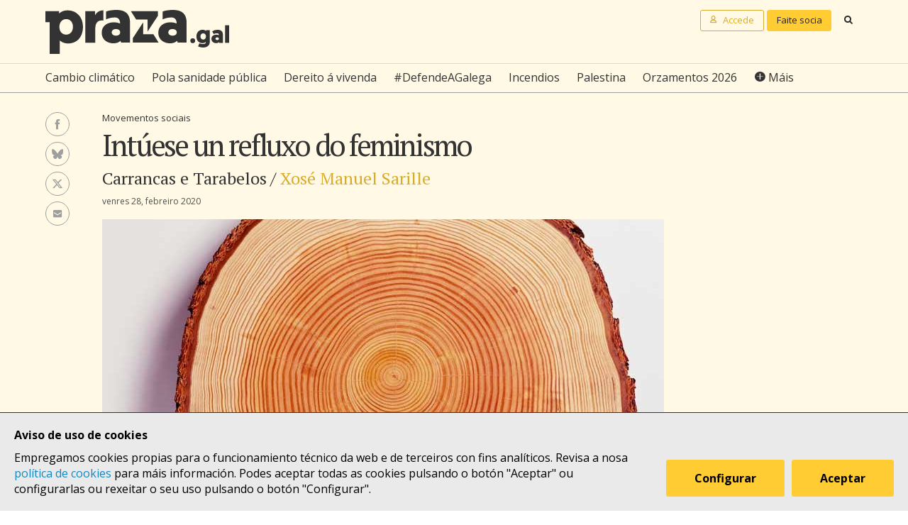

--- FILE ---
content_type: image/svg+xml
request_url: https://praza.gal/build/images/icon-opinion.d9a7e421.svg
body_size: 1968
content:
<?xml version="1.0" encoding="utf-8"?>
<!-- Generator: Adobe Illustrator 21.0.2, SVG Export Plug-In . SVG Version: 6.00 Build 0)  -->
<svg version="1.1" id="Capa_1" xmlns="http://www.w3.org/2000/svg" xmlns:xlink="http://www.w3.org/1999/xlink" x="0px" y="0px"
	 viewBox="0 0 67 49.5" style="enable-background:new 0 0 67 49.5;" xml:space="preserve">
<style type="text/css">
	.st0{filter:url(#Adobe_OpacityMaskFilter);}
	.st1{fill:#FFFFFF;}
	.st2{mask:url(#mask-2_2_);fill:#FFCC33;}
</style>
<g id="icon-_x2F_-opi">
	<g id="Group-3" transform="translate(28.000000, 62.000000)">
		<g id="Clip-2">
		</g>
		<defs>
			<filter id="Adobe_OpacityMaskFilter" filterUnits="userSpaceOnUse" x="-27.1" y="-61.2" width="65.9" height="47.6">
				<feColorMatrix  type="matrix" values="1 0 0 0 0  0 1 0 0 0  0 0 1 0 0  0 0 0 1 0"/>
			</filter>
		</defs>
		<mask maskUnits="userSpaceOnUse" x="-27.1" y="-61.2" width="65.9" height="47.6" id="mask-2_2_">
			<g class="st0">
				<polygon id="path-1_2_" class="st1" points="-27.1,-61.2 38.8,-61.2 38.8,-13.7 -27.1,-13.7 				"/>
			</g>
		</mask>
		<path id="Fill-1" class="st2" d="M38.8-53.2c-4.5,1.2-7.9,2.9-10.3,5.1c-2.4,2.3-3.4,4.9-3.2,8.1c1.5,1.9,3.4,3.3,5.6,4.4
			c2.2,1.1,4.6,2.1,7.2,2.9c0.6,2.1,0.7,4.2,0.3,6.3c-0.4,2.1-1.2,4.1-2.3,5.9c-1.2,1.8-2.5,3.3-4.1,4.6c-1.6,1.3-3.1,2-4.7,2.3
			c-2.4-0.1-4.8-0.6-7.1-1.5c-2.3-0.9-4.3-2.1-6-3.7c-1.7-1.6-3.1-3.6-4.2-5.8c-1.1-2.3-1.6-4.8-1.6-7.7c0-3.5,0.7-6.8,2.1-10
			c1.4-3.2,3.3-6,5.8-8.6c2.5-2.5,5.4-4.7,8.9-6.5c3.5-1.8,7.2-3,11.4-3.7L38.8-53.2z M3.5-53.2c-4.5,1.2-7.9,2.9-10.3,5.1
			c-2.4,2.3-3.4,4.9-3.2,8.1c1.5,1.9,3.4,3.3,5.6,4.4c2.2,1.1,4.6,2.1,7.2,2.9c0.6,2.1,0.7,4.2,0.3,6.3c-0.4,2.1-1.2,4.1-2.3,5.9
			c-1.2,1.8-2.5,3.3-4.1,4.6c-1.6,1.3-3.1,2-4.7,2.3c-2.4-0.1-4.8-0.6-7.1-1.5c-2.3-0.9-4.3-2.1-6-3.7c-1.7-1.6-3.1-3.6-4.2-5.8
			c-1.1-2.3-1.6-4.8-1.6-7.7c0-3.5,0.7-6.8,2.1-10c1.4-3.2,3.3-6,5.8-8.6c2.5-2.5,5.4-4.7,8.9-6.5c3.5-1.8,7.2-3,11.4-3.7L3.5-53.2z
			"/>
	</g>
</g>
</svg>
